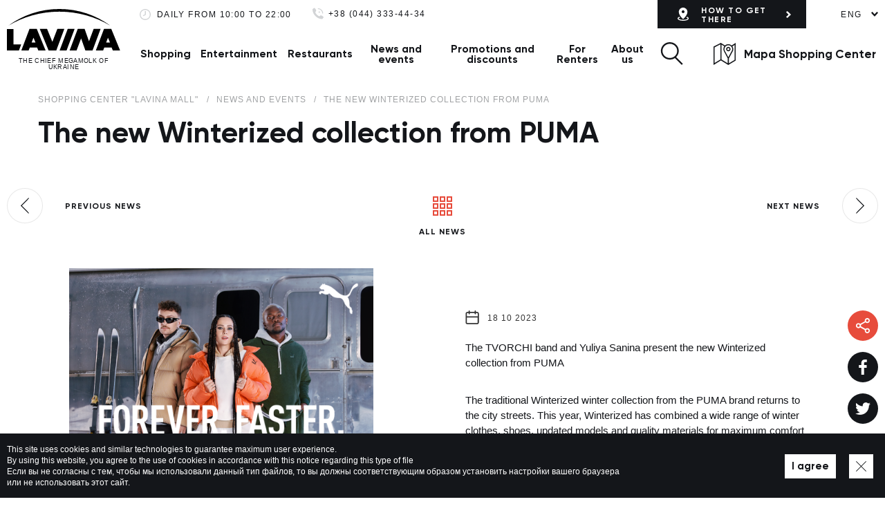

--- FILE ---
content_type: text/html; charset=UTF-8
request_url: https://lavinamall.ua/en/news/the-new-winterized-collection-from-puma
body_size: 8293
content:
<!doctype html>
<html lang="en">
<head>
    <meta charset="utf-8">
<meta http-equiv="x-ua-compatible" content="ie=edge">

<link rel="preload" href="https://lavinamall.ua/assets/fonts/Gilroy-Bold.woff2" as="font" type="font/woff2" crossorigin>
<link rel="preload" href="https://lavinamall.ua/assets/fonts/Gilroy-Light.woff2" as="font" type="font/woff2" crossorigin>
<noscript><link rel="stylesheet" href="https://lavinamall.ua/assets/fonts/fonts.css"></noscript>
<script>if(window.sessionStorage&&window.sessionStorage.fontsLoaded){document.documentElement.classList.add('fonts-loaded')}</script>

<title>The new Winterized collection from PUMA</title>
<meta name="description" content="The new Winterized collection from PUMA">
<meta name="keywords" content="">
<link rel="canonical" href="https://lavinamall.ua/en/news/the-new-winterized-collection-from-puma"/>
<meta property="og:title" content="The new Winterized collection from PUMA" />
<meta property="og:description" content="The new Winterized collection from PUMA" />
<meta property="og:url" content="https://lavinamall.ua/en/news/the-new-winterized-collection-from-puma" />
<meta property="og:type" content="website" />
<meta property="og:image" content="https://lavinamall.ua/assets/images/og/og-image.svg" />

<meta name="twitter:title" content="The new Winterized collection from PUMA" />
<meta name="twitter:description" content="The new Winterized collection from PUMA" />
<meta name="twitter:image" content="https://lavinamall.ua/assets/images/og/og-image.svg" />

<meta name="csrf-token" content="Rr3m6z0hwhxGq4mrC9OV8L8xrBZ19lefCLzx17Py">
<meta name="format-detection" content="telephone=no">
<meta name="format-detection" content="address=no">
<meta name="HandheldFriendly" content="True">
<meta name="MobileOptimized" content="320">
<meta name="apple-mobile-web-app-capable" content="yes">
<meta name="viewport" content="width=device-width, minimum-scale=1.0, maximum-scale=1.0, user-scalable=no">

<link rel="apple-touch-icon" sizes="180x180" href="https://lavinamall.ua/assets/favicons/apple-touch-icon.png">
<link rel="icon" type="image/png" sizes="32x32" href="https://lavinamall.ua/assets/favicons/favicon-32x32.png">
<link rel="icon" type="image/png" sizes="16x16" href="https://lavinamall.ua/assets/favicons/favicon-16x16.png">
<link rel="manifest" href="https://lavinamall.ua/assets/favicons/site.webmanifest">
<link rel="mask-icon" href="https://lavinamall.ua/assets/favicons/safari-pinned-tab.svg" color="#14161a">
<meta name="msapplication-config" content="https://lavinamall.ua/assets/favicons/browserconfig.xml">
<meta name="msapplication-TileColor" content="#14161a">
<meta name="theme-color" content="#14161a">
<link id="webpack-styles-before" rel="stylesheet" href="/assets/css/vendors-and-helpers.css?id=deb83c0fcaf7871ca613">
<link rel="stylesheet" href="/assets/css/editor.css?id=636fafecab8373c2e66b">
<link rel="stylesheet" href="/assets/css/style.css?id=8ceddf445dec1c3462ab">
    <!-- Google Tag Manager -->
<script>(function(w,d,s,l,i){w[l]=w[l]||[];w[l].push({'gtm.start':
new Date().getTime(),event:'gtm.js'});var f=d.getElementsByTagName(s)[0],
j=d.createElement(s),dl=l!='dataLayer'?'&l='+l:'';j.async=true;j.src=
'https://www.googletagmanager.com/gtm.js?id='+i+dl;f.parentNode.insertBefore(j,f);
})(window,document,'script','dataLayer','GTM-NLFTGGB');</script>
<!-- End Google Tag Manager -->
</head>
<body>
<!-- Google Tag Manager (noscript) -->
<noscript><iframe src="https://www.googletagmanager.com/ns.html?id=GTM-NLFTGGB"
height="0" width="0" style="display:none;visibility:hidden"></iframe></noscript>
<!-- End Google Tag Manager (noscript) -->
    <div class="page">
        <header class="header">
    <div class="container container--large">
        <div class="h-grid">
            <div class="h-cell h-cell--1">
                                    <a href="https://lavinamall.ua/en" class="h-logo">
                        <span class="h-logo__img">
                            <img src="https://lavinamall.ua/assets/images/logo/logo.svg" width="185" height="86" alt="Lavina mall">
                        </span>
                        <span class="h-logo__txt">The chief megamolk of Ukraine</span>
                    </a>
                            </div>
            <div class="h-cell h-cell--2">
                <div class="h-part h-part--1">
                    <div class="grid grid--hspace-xs _items-center _flex-nowrap">
                        <div class="gcell _flex-grow">
                            <div class="grid grid--hspace-def _items-center">
                                                                    <div class="gcell">
                                        <div class="h-schedule">
                                            <svg width="16" height="16" class="h-schedule__icon">
    <use href="https://lavinamall.ua/assets/images/sprites/icons.svg#clock"></use>
</svg>
                                            <span class="h-schedule__text">Daily
from 10:00 to 22:00</span>
                                        </div>
                                    </div>
                                                                                                    <div class="gcell">
                                        <div class="h-phones is-alone">
                                            <div class="h-phones__shown">
                                                <div class="h-phones__item">
                                                    <svg width="16" height="17" class="h-phones__icon">
    <use href="https://lavinamall.ua/assets/images/sprites/icons.svg#phone-call"></use>
</svg>
                                                    <a href="tel:+380443334434" class="h-phones__number" rel="nofollow">+38 (044) 333-44-34</a>
                                                                                                    </div>
                                            </div>
                                                                                    </div>
                                    </div>
                                                            </div>
                        </div>
                        <div class="gcell">
                            <div class="grid grid--hspace-def _items-center">
                                <div class="gcell">
                                                                            <a href="https://lavinamall.ua/en/shuttle-buses" class="htg-link htg-link--header">
                                            <svg width="16" height="19" class="htg-link__icon">
    <use href="https://lavinamall.ua/assets/images/sprites/icons.svg#location-1"></use>
</svg>
                                            <span class="htg-link__text">How to get there</span>
                                            <svg width="7" height="10" class="htg-link__arrow">
    <use href="https://lavinamall.ua/assets/images/sprites/icons.svg#curve-right-2"></use>
</svg>
                                        </a>
                                                                    </div>
                                <div class="gcell">
                                    <div class="h-lang">
    <div class="lang-dropdown ">
        <div class="lang-dropdown__current">
                            <div class="lang-dropdown__item">ENG</div>
                                        <svg width="10" height="7" class="lang-dropdown__arrow">
    <use href="https://lavinamall.ua/assets/images/sprites/icons.svg#curve-down"></use>
</svg>
                    </div>
                    <div class="lang-dropdown__hidden">
                                                        <a href="https://lavinamall.ua/news/nova-kolektsiya-winterized-vid-puma" class="lang-dropdown__item lang-dropdown__item--hidden">УКР</a>
                                                        <a href="https://lavinamall.ua/ru/news/novaya-kollektsiya-winterized-ot-puma" class="lang-dropdown__item lang-dropdown__item--hidden">РУС</a>
                                                </div>
            </div>
</div>
                                </div>
                            </div>
                        </div>
                    </div>
                </div>
                <div class="h-part h-part--2">
                    <div class="grid grid--hspace-xs _items-center _flex-nowrap">
                        <div class="gcell _flex-grow">
                            <nav class="h-menu">
    <ul class="h-menu__list">
                                    <li class="h-menu__item">
                                            <a href="https://lavinamall.ua/establishments/shopping" class="h-menu__link">Shopping</a>
                                    </li>
                            <li class="h-menu__item">
                                            <a href="https://lavinamall.ua/establishments/entertainments" class="h-menu__link">Entertainment</a>
                                    </li>
                            <li class="h-menu__item">
                                            <a href="https://lavinamall.ua/establishments/restaurants" class="h-menu__link">Restaurants</a>
                                    </li>
                            <li class="h-menu__item">
                                            <a href="https://lavinamall.ua/news" class="h-menu__link">News and events</a>
                                    </li>
                            <li class="h-menu__item">
                                            <a href="https://lavinamall.ua/sales" class="h-menu__link">Promotions and discounts</a>
                                    </li>
                            <li class="h-menu__item">
                                            <a href="https://lavinamall.ua/page/orendaryam" class="h-menu__link">For Renters</a>
                                    </li>
                            <li class="h-menu__item">
                                            <a href="https://lavinamall.ua/about" class="h-menu__link">About us</a>
                                    </li>
                        </ul>
</nav>
                        </div>
                        <div class="gcell _flex-noshrink">
                            <div class="h-search-btn" data-search-button="desktop" role="button"
                                 title="Відкрити пошук" data-title="Close search">
                                <span class="h-search-btn__icon">
                                    <svg width="33" height="33" class="h-search-btn__svg-open">
    <use href="https://lavinamall.ua/assets/images/sprites/icons.svg#search"></use>
</svg>
                                    <svg width="28" height="28" class="h-search-btn__svg-close">
    <use href="https://lavinamall.ua/assets/images/sprites/icons.svg#close"></use>
</svg>
                                </span>
                            </div>
                                                            <a href="https://lavinamall.ua/en/map" class="map-link map-link--header">
                                    <svg width="32" height="32" class="map-link__icon">
    <use href="https://lavinamall.ua/assets/images/sprites/icons.svg#map"></use>
</svg>
                                    <span class="map-link__text">Mapa Shopping Center</span>
                                </a>
                                                    </div>
                    </div>
                </div>
            </div>
        </div>
    </div>
</header>

<header class="m-header mm-fixed" data-mheader>
    <div class="container">
        <div class="grid _items-center">
            <div class="gcell _flex-grow">
                                    <a href="https://lavinamall.ua/en" class="m-header__logo">
                        <img src="https://lavinamall.ua/assets/images/logo/logo.svg" width="98" height="35" alt="Lavina mall">
                    </a>
                            </div>
            <div class="gcell _xs-ml-xs _sm-ml-ms">
                <div class="m-header__button" title="Contact Information">
                    <svg width="26" height="26" >
    <use href="https://lavinamall.ua/assets/images/sprites/icons.svg#m-phone-call"></use>
</svg>
                    <div class="m-header__info">
                        <div class="m-header__info-wrap">
                                                            <div>Daily
from 10:00 to 22:00</div>
                                                                                        <ul>
                                                                            <li><a href="tel:+380443334434">+38 (044) 333-44-34</a></li>
                                                                    </ul>
                                                    </div>
                    </div>
                </div>
            </div>
            <div class="gcell _xs-ml-xs _sm-ml-ms">
                <a href="https://lavinamall.ua/en/shuttle-buses" class="m-header__button" title="How to get there">
                    <svg width="30" height="30" >
    <use href="https://lavinamall.ua/assets/images/sprites/icons.svg#m-location-1"></use>
</svg>
                </a>
            </div>
            <div class="gcell _xs-ml-xs _sm-ml-ms">
                <a href="https://lavinamall.ua/en/map" class="m-header__button" title="Mapa Shopping Center">
                    <svg width="28" height="28" >
    <use href="https://lavinamall.ua/assets/images/sprites/icons.svg#m-map"></use>
</svg>
                </a>
            </div>
            <div class="gcell _xs-ml-xs _sm-ml-ms">
                <button type="button" class="m-header__button" data-search-button="mobile" title="Search">
                    <span class="m-header__button--search-icon">
                        <span class="m-header__button--search-icon-inner"></span>
                    </span>
                </button>
            </div>
            <div class="gcell _xs-ml-xs _sm-ml-ms">
                <button class="hamburger hamburger--spin" type="button" data-m-menu-event="main" title="Menu">
                    <span class="hamburger-box">
                        <span class="hamburger-inner"></span>
                    </span>
                </button>
            </div>
        </div>
    </div>
</header>

<div class="search">
    <div class="search-in">
        <div class="container container--small">
            <div class="search__wrap">
                                    <div class="search__caption">Hi, what are you looking for?</div>
                                <form class="f-search js-import" method="get" action="https://lavinamall.ua/en/search" data-noxhr="true">
                    <div class="f-search__control">
                        <input class="f-search__input"
                               type="search"
                               name="search"
                               placeholder="News, promotions, shops..."
                               value=""
                               autocomplete="off"
                               data-rule-minlength="2"
                               required="required"/>
                                                <button type="submit" class="f-search__button">
                            <span class="f-search__button-icon"><svg width="33" height="33" >
    <use href="https://lavinamall.ua/assets/images/sprites/icons.svg#search"></use>
</svg>
</span>
                            <span class="_ms-show">Find</span>
                        </button>
                    </div>
                </form>
            </div>
        </div>
    </div>
</div>
        <div class="main" role="main">
            <div class="content">
                    <div class="content-head content-head--white">
        <div class="container container--small">
            <div class="breadcrumbs " itemscope itemtype="http://schema.org/BreadcrumbList">
                        <span itemprop="itemListElement" itemscope itemtype="http://schema.org/ListItem">
                <a href="https://lavinamall.ua/en" itemtype="http://schema.org/Thing" itemprop="item">
                    <span itemprop="name">Shopping center &quot;Lavina Mall&quot;</span>
                </a>
                <meta itemprop="position" content="1"/>
            </span>
                                <span itemprop="itemListElement" itemscope itemtype="http://schema.org/ListItem">
                <a href="https://lavinamall.ua/en/news" itemtype="http://schema.org/Thing" itemprop="item">
                    <span itemprop="name">News and events</span>
                </a>
                <meta itemprop="position" content="2"/>
            </span>
                                <span><a>The new Winterized collection from PUMA</a></span>
            </div>
            <h1 class="page-title">The new Winterized collection from PUMA</h1>
        </div>
    </div>
    <div class="content-body">
        <div class="event-main">
            <div class="container">
                <div class="page-nav">
    <div class="grid grid--space-xs _justify-between _flex-nowrap">
        <div class="gcell gcell--4 gcell--ms-5">
                            <a href="https://lavinamall.ua/en/news/festival-of-board-games" class="page-nav-link">
                    <span class="page-nav-icon page-nav-icon--prev">
                        <svg width="12" height="25" >
    <use href="https://lavinamall.ua/assets/images/sprites/icons.svg#curve-left"></use>
</svg>
                    </span>
                    <span class="page-nav-text">Previous news</span>
                </a>
                    </div>
        <div class="gcell gcell--4 gcell--ms-2 _text-center">
            <a href="https://lavinamall.ua/en/news" class="page-nav-link page-nav-link--back">
                <span class="page-nav-icon page-nav-icon--back">
                    <svg width="28" height="28" >
    <use href="https://lavinamall.ua/assets/images/sprites/icons.svg#grid"></use>
</svg>
                </span>
                <span class="page-nav-text">All news</span>
            </a>
        </div>
        <div class="gcell gcell--4 gcell--ms-5 _text-right">
                            <a href="https://lavinamall.ua/en/news/a-romantic-date-with-the-band-latexfauna" class="page-nav-link">
                    <span class="page-nav-text">Next news</span>
                    <span class="page-nav-icon page-nav-icon--next">
                        <svg width="12" height="25" >
    <use href="https://lavinamall.ua/assets/images/sprites/icons.svg#curve-right"></use>
</svg>
                    </span>
                </a>
                    </div>
    </div>
</div>

                <div class="event-row">
                    <div class="grid grid--space-ms">
                        <div class="gcell gcell--12 gcell--md-5 gcell--def-6">
                            <div class="event-img">
                                <div class="event-img__ratio">
                                    <img src="https://lavinamall.ua/storage/news/large/lg5WVIS29B8YpMMoZa5MRIACFcyoerYIH5Hivc0B.png" alt="The new Winterized collection from PUMA">
                                </div>
                            </div>
                        </div>
                        <div class="gcell gcell--12 gcell--md-7 gcell--def-6">
                            <div class="event-content event-content--news">
                                <div class="grid grid--space-xs">
                                    <div class="gcell gcell--12 gcell--sm-10">
                                        <div class="event-detail">
                                            <div class="event-detail__top">
                                                <div class="event-date">
                                                    <span class="event-date__icon">
                                                        <svg width="20" height="20" >
    <use href="https://lavinamall.ua/assets/images/sprites/icons.svg#date"></use>
</svg>
                                                    </span>
                                                    <span class="event-date__view">18 10 2023</span>
                                                </div>
                                            </div>
                                            <div class="wysiwyg js-import" data-wrap-media data-draggable-table><p>The TVORCHI band and Yuliya Sanina present the new Winterized collection from PUMA</p>
<p>&nbsp;</p>
<p>The traditional Winterized winter collection from the PUMA brand returns to the city streets. This year, Winterized has combined a wide range of winter clothes, shoes, updated models and quality materials for maximum comfort in any temperature. And for comfortable shopping, the collection is divided into prime and core. Both of them focus on versatile models of hoodies, sweatpants and down jackets in bright shades.</p>
<p>&nbsp;</p>
<p>The ambassadors of the Winterized collection were the Ukrainian band TVORCHI and the frontwoman of The Hardkiss band Yuliya Sanina, who this year represented Ukraine at the Eurovision Song Contest in different roles, but at the same high level. Every artist knows firsthand the importance of combining stylish design and comfort in the fast pace between moves, rehearsals and concerts. This combination and feeling of comfort in the coldest winter days became the basis of Winterized.</p>
<p>&nbsp;</p>
<p>In the new Winterized video campaign, the ambassadors become a tandem that broadcasts a story about sincere emotions from simple and familiar entertainments that bring joy, even in the coldest temperatures. And at the same time, it proves that winter clothes can easily balance between quality, comfort and bright shades.</p>
<div id="gtx-trans" style="position: absolute; left: -10px; top: -19.0938px;">
<div class="gtx-trans-icon">&nbsp;</div>
</div></div>
                                        </div>
                                    </div>
                                    <div class="gcell gcell--12 gcell--sm-2">
                                        <!--noindex-->
<ul class="social-n social-n--circle social-n--event js-import" data-share>
    <li class="social-n-item">
        <span class="social-n-link social-n-link--icon-share">
            <svg width="22" height="22" >
    <use href="https://lavinamall.ua/assets/images/sprites/icons.svg#share"></use>
</svg>
        </span>
    </li>
    <li class="social-n-item">
        <a href="http://www.facebook.com/sharer.php?u=https://lavinamall.ua/en/news/the-new-winterized-collection-from-puma&quote=The new Winterized collection from PUMA"
           class="social-n-link" onclick="return false;"
           title="Share this page" target="_blank" rel="nofollow">
            <svg width="22" height="22" >
    <use href="https://lavinamall.ua/assets/images/sprites/icons.svg#social-facebook"></use>
</svg>
        </a>
    </li>
    <li class="social-n-item">
        <a href="https://twitter.com/share?url=https://lavinamall.ua/en/news/the-new-winterized-collection-from-puma&text=The new Winterized collection from PUMA&hashtags="
           class="social-n-link" onclick="return false;"
           title="Share this page" target="_blank" rel="nofollow">
            <svg width="22" height="22" >
    <use href="https://lavinamall.ua/assets/images/sprites/icons.svg#social-twitter"></use>
</svg>
        </a>
    </li>
    <li class="social-n-item">
        <a href="https://t.me/share/url?url=https://lavinamall.ua/en/news/the-new-winterized-collection-from-puma&text=The new Winterized collection from PUMA&to="
           class="social-n-link" onclick="return false;"
           title="Share this page" target="_blank" rel="nofollow">
            <svg width="22" height="22" >
    <use href="https://lavinamall.ua/assets/images/sprites/icons.svg#social-telegram"></use>
</svg>
        </a>
    </li>
</ul>
<!--/noindex-->
                                    </div>
                                </div>
                            </div>
                        </div>
                    </div>
                </div>

                <div class="page-nav">
    <div class="grid grid--space-xs _justify-between _flex-nowrap">
        <div class="gcell gcell--4 gcell--ms-5">
                            <a href="https://lavinamall.ua/en/news/festival-of-board-games" class="page-nav-link">
                    <span class="page-nav-icon page-nav-icon--prev">
                        <svg width="12" height="25" >
    <use href="https://lavinamall.ua/assets/images/sprites/icons.svg#curve-left"></use>
</svg>
                    </span>
                    <span class="page-nav-text">Previous news</span>
                </a>
                    </div>
        <div class="gcell gcell--4 gcell--ms-2 _text-center">
            <a href="https://lavinamall.ua/en/news" class="page-nav-link page-nav-link--back">
                <span class="page-nav-icon page-nav-icon--back">
                    <svg width="28" height="28" >
    <use href="https://lavinamall.ua/assets/images/sprites/icons.svg#grid"></use>
</svg>
                </span>
                <span class="page-nav-text">All news</span>
            </a>
        </div>
        <div class="gcell gcell--4 gcell--ms-5 _text-right">
                            <a href="https://lavinamall.ua/en/news/a-romantic-date-with-the-band-latexfauna" class="page-nav-link">
                    <span class="page-nav-text">Next news</span>
                    <span class="page-nav-icon page-nav-icon--next">
                        <svg width="12" height="25" >
    <use href="https://lavinamall.ua/assets/images/sprites/icons.svg#curve-right"></use>
</svg>
                    </span>
                </a>
                    </div>
    </div>
</div>
            </div>
        </div>
    </div>

    <div class="places-list-row">
    <div class="container container--small">
        <div class="title-row">You may also be interested in</div>
        <div class="title-design">Actually</div>
        <div class="grid grid--space-def _justify-center">
                            <div class="gcell gcell--12 gcell--sm-6 gcell--md-4">
                    <div class="news-i">
                        <div class="news-i__head">
                            <a href="https://lavinamall.ua/en/news/pandoras-sparkling-new-products-inspired-by-love" class="news-i__img" title="Pandora&#039;s sparkling new products inspired by love">
                                <span class="news-i__img-ratio">
                                    <img class="lozad js-import" src="https://lavinamall.ua/assets/images/loader.gif"
                                         data-lozad="https://lavinamall.ua/storage/news/medium/blk5enyBYbUFK1Zd9U4ooyhxf5wbvC105GzkmXIV.png" alt="Pandora&#039;s sparkling new products inspired by love">
                                </span>
                            </a>
                        </div>
                        <div class="news-i__body">
                            <div class="news-i__date">08.01.2026</div>
                            <a href="https://lavinamall.ua/en/news/pandoras-sparkling-new-products-inspired-by-love" class="news-i__name">Pandora&#039;s sparkling new products inspired by love</a>
                        </div>
                    </div>
                </div>
                            <div class="gcell gcell--12 gcell--sm-6 gcell--md-4">
                    <div class="news-i">
                        <div class="news-i__head">
                            <a href="https://lavinamall.ua/en/news/be-the-first-to-try-nacific-facial-products" class="news-i__img" title="Be the first to try NACIFIC facial products!">
                                <span class="news-i__img-ratio">
                                    <img class="lozad js-import" src="https://lavinamall.ua/assets/images/loader.gif"
                                         data-lozad="https://lavinamall.ua/storage/news/medium/6GzKL1KNMNVsYIEfNXhL6WSd10duO1i2FHJZuplX.jpg" alt="Be the first to try NACIFIC facial products!">
                                </span>
                            </a>
                        </div>
                        <div class="news-i__body">
                            <div class="news-i__date">08.01.2026</div>
                            <a href="https://lavinamall.ua/en/news/be-the-first-to-try-nacific-facial-products" class="news-i__name">Be the first to try NACIFIC facial products!</a>
                        </div>
                    </div>
                </div>
                            <div class="gcell gcell--12 gcell--sm-6 gcell--md-4">
                    <div class="news-i">
                        <div class="news-i__head">
                            <a href="https://lavinamall.ua/en/news/frank-walder-wishes-you-bold-decisions" class="news-i__img" title="Frank Walder wishes you bold decisions">
                                <span class="news-i__img-ratio">
                                    <img class="lozad js-import" src="https://lavinamall.ua/assets/images/loader.gif"
                                         data-lozad="https://lavinamall.ua/storage/news/medium/dwn9x6mINmnNKDCPcfug1bNeTTkcjOWG0E58li8u.jpg" alt="Frank Walder wishes you bold decisions">
                                </span>
                            </a>
                        </div>
                        <div class="news-i__body">
                            <div class="news-i__date">29.12.2025</div>
                            <a href="https://lavinamall.ua/en/news/frank-walder-wishes-you-bold-decisions" class="news-i__name">Frank Walder wishes you bold decisions</a>
                        </div>
                    </div>
                </div>
                    </div>
    </div>
</div>
            </div>
                    </div>
        <footer class="footer">
    <div class="container container--large">
        <div class="f-grid">
            <div class="f-cell f-cell--1">
                                    <a href="https://lavinamall.ua/en" class="f-logo">
                        <img src="https://lavinamall.ua/assets/images/logo/logo.svg" width="108" height="40" alt="Lavina mall">
                    </a>
                            </div>
            <div class="f-cell f-cell--2">
                <div class="f-part f-part--1">
                    <div class="grid grid--space-xs grid--xl-space-def">
                        <div class="gcell gcell--12 gcell--sm-6 gcell--md-4 gcell--def-3">
                            <div class="f-contact">
                                                                    <div class="f-contact__row">
                                        <div class="f-contact__cell f-contact__cell--1">
                                            <svg width="19" height="19" class="f-contact__icon">
    <use href="https://lavinamall.ua/assets/images/sprites/icons.svg#location-1"></use>
</svg>
                                        </div>
                                        <div class="f-contact__cell">
                                            <div class="f-contact__info">street Berkovetska<br />
(Novobilychy), 6D, Kiev</div>
                                        </div>
                                    </div>
                                                                                                    <div class="f-contact__row">
                                        <div class="f-contact__cell f-contact__cell--1">
                                            <svg width="19" height="19" class="f-contact__icon">
    <use href="https://lavinamall.ua/assets/images/sprites/icons.svg#clock"></use>
</svg>
                                        </div>
                                        <div class="f-contact__cell">
                                            <div class="f-contact__info">Daily<br />
from 10:00 to 22:00</div>
                                        </div>
                                    </div>
                                                                <div class="f-contact__row">
                                    <div class="f-contact__cell f-contact__cell--1">
                                        <svg width="19" height="19" class="f-contact__icon">
    <use href="https://lavinamall.ua/assets/images/sprites/icons.svg#phone-call"></use>
</svg>
                                    </div>
                                    <div class="f-contact__cell">
                                        <div class="f-contact__info">
                                            <ul class="f-contact__ul">
                                                                                                                                                            <li class="f-contact__li">
                                                            <a href="tel:+380443334434" class="f-contact__link">+38 (044) 333-44-34</a>
                                                        </li>
                                                                                                                                                                                                        <li class="f-contact__li">
                                                        <a href="mailto:lavina@lavinamall.ua" class="f-contact__link">lavina@lavinamall.ua</a>
                                                    </li>
                                                                                            </ul>
                                        </div>
                                    </div>
                                </div>
                            </div>
                        </div>
                        <div class="gcell gcell--4 gcell--def-5 _md-show">
                            <nav class="f-menu">
    <ul class="f-menu__list">
                                        <li class="f-menu__it">
                                            <a href="https://lavinamall.ua/establishments/shopping" class="f-menu__link">Shopping</a>
                                    </li>
                            <li class="f-menu__it">
                                            <a href="https://lavinamall.ua/establishments/entertainments" class="f-menu__link">Entertainment</a>
                                    </li>
                            <li class="f-menu__it">
                                            <a href="https://lavinamall.ua/establishments/restaurants" class="f-menu__link">Restaurants</a>
                                    </li>
                            <li class="f-menu__it">
                                            <a href="https://lavinamall.ua/news" class="f-menu__link">News and events</a>
                                    </li>
                            <li class="f-menu__it">
                                            <a href="https://lavinamall.ua/sales" class="f-menu__link">Promotions and discounts</a>
                                    </li>
                            <li class="f-menu__it">
                                            <a href="https://lavinamall.ua/about" class="f-menu__link">About us</a>
                                    </li>
                            <li class="f-menu__it">
                                            <a href="https://lavinamall.ua/page/orendaryam" class="f-menu__link">For Rents</a>
                                    </li>
                            <li class="f-menu__it">
                                            <a href="https://lavinamall.ua/page/vacancies" class="f-menu__link">Vacancies</a>
                                    </li>
                            <li class="f-menu__it">
                                            <a href="https://lavinamall.ua/contacts" class="f-menu__link">Сontacts</a>
                                    </li>
                        </ul>
</nav>
                        </div>
                        <div class="gcell gcell--12 gcell--sm-6 gcell--md-4">
                            <div class="f-link-unit">
                                <div>
                                                                            <a href="https://lavinamall.ua/en/shuttle-buses" class="htg-link htg-link--footer">
                                            <svg width="16" height="19" class="htg-link__icon">
    <use href="https://lavinamall.ua/assets/images/sprites/icons.svg#location-1"></use>
</svg>
                                            <span class="htg-link__text">How to get there</span>
                                            <svg width="7" height="10" class="htg-link__arrow">
    <use href="https://lavinamall.ua/assets/images/sprites/icons.svg#curve-right-2"></use>
</svg>
                                        </a>
                                                                    </div>
                                <div>
                                                                            <a href="https://lavinamall.ua/en/map" class="map-link map-link--footer">
                                            <svg width="32" height="32" class="map-link__icon">
    <use href="https://lavinamall.ua/assets/images/sprites/icons.svg#map"></use>
</svg>
                                            <span class="map-link__text">Mapa Shopping Center</span>
                                        </a>
                                                                    </div>
                                <div>
                                    <ul class="social-n social-n--footer ">
            <li class="social-n-item">
            <a href="https://www.facebook.com/lavinamall.ua" class="social-n-link social-n-link--facebook" target="_blank" rel="nofollow" title="Go to page Facebook">
                <svg width="25" height="25" >
    <use href="https://lavinamall.ua/assets/images/sprites/icons.svg#social-facebook"></use>
</svg>
            </a>
        </li>
            <li class="social-n-item">
            <a href="https://www.instagram.com/lavinamall.ua/?hl=uk" class="social-n-link social-n-link--instagram" target="_blank" rel="nofollow" title="Go to page Instagram">
                <svg width="25" height="25" >
    <use href="https://lavinamall.ua/assets/images/sprites/icons.svg#social-instagram"></use>
</svg>
            </a>
        </li>
    </ul>
                                </div>
                            </div>
                        </div>
                    </div>
                </div>
                <div class="f-part f-part--2">
                    <div class="grid grid--md-space-xs _items-center _justify-center">
                        <div class="gcell gcell--12 gcell--md-auto _flex-grow">
                            <div class="grid _justify-center _md-justify-start">
                                <div class="gcell">
                                    <div class="f-copyright">Lavina Mall © 2026 All rights reserved</div>
                                </div>
                                <div class="gcell">
                                    <ul class="f-menu-extra">
                                                                                    <li class="f-menu-extra__it">
                                                <a href="https://lavinamall.ua/en/privacy-policy" class="f-menu-extra__link">Privacy policy</a>
                                            </li>
                                                                                <li class="f-menu-extra__it">
                                            <a href="https://lavinamall.ua/en/sitemap" class="f-menu-extra__link">Map of site</a>
                                        </li>
                                    </ul>
                                </div>
                            </div>
                        </div>
                        <div class="gcell gcell--12 gcell--md-auto">
                            <div class="f-developer">
                                <a href="https://wezom.com.ua/" class="f-developer__link" target="_blank">
                                    <span class="f-developer__text">Developed by WEZOM</span>
                                    <span class="f-developer__icon"><svg width="40" height="14" >
    <use href="https://lavinamall.ua/assets/images/sprites/icons.svg#wezom"></use>
</svg>
</span>
                                </a>
                            </div>
                        </div>
                    </div>
                </div>
            </div>
        </div>
    </div>
</footer>
    </div>
    <div class="scroll-up-btn" data-scroll-window="up">
    <svg width="10" height="23" >
    <use href="https://lavinamall.ua/assets/images/sprites/icons.svg#arrow-up"></use>
</svg>
</div>

<div hidden>
    <nav data-m-menu="{&quot;type&quot;:&quot;main&quot;,&quot;settings&quot;:{&quot;options&quot;:{&quot;iconbar&quot;:{&quot;add&quot;:true,&quot;top&quot;:[&quot;&lt;a href=\&quot;https:\/\/lavinamall.ua\/en\&quot; class=\&quot;mm-icon-link\&quot;&gt;&lt;svg   &gt;\n    &lt;use href=\&quot;https:\/\/lavinamall.ua\/assets\/images\/sprites\/icons.svg#home\&quot;&gt;&lt;\/use&gt;\n&lt;\/svg&gt;\n&lt;\/a&gt;&quot;,[&quot;&lt;a target=\&quot;_blank\&quot; rel=\&quot;nofollow\&quot; class=\&quot;mm-icon-link\&quot; href=\&quot;https:\/\/www.facebook.com\/lavinamall.ua\&quot;&gt;&lt;svg   &gt;\n    &lt;use href=\&quot;https:\/\/lavinamall.ua\/assets\/images\/sprites\/icons.svg#social-facebook\&quot;&gt;&lt;\/use&gt;\n&lt;\/svg&gt;\n&lt;\/a&gt;&quot;,&quot;&lt;a target=\&quot;_blank\&quot; rel=\&quot;nofollow\&quot; class=\&quot;mm-icon-link\&quot; href=\&quot;https:\/\/www.instagram.com\/lavinamall.ua\/?hl=uk\&quot;&gt;&lt;svg   &gt;\n    &lt;use href=\&quot;https:\/\/lavinamall.ua\/assets\/images\/sprites\/icons.svg#social-instagram\&quot;&gt;&lt;\/use&gt;\n&lt;\/svg&gt;\n&lt;\/a&gt;&quot;]],&quot;bottom&quot;:&quot;&quot;}}}}">
        <ul id="panel-menu">
                                                <li>
            <a href="https://lavinamall.ua/page/orendaryam">For Rents</a>
        </li>
                                    <li>
            <a href="https://lavinamall.ua/about">About us</a>
        </li>
                                    <li>
            <a href="https://lavinamall.ua/sales">Promotions and discounts</a>
        </li>
                                    <li>
            <a href="https://lavinamall.ua/news">News and events</a>
        </li>
                                    <li>
            <a href="https://lavinamall.ua/establishments/restaurants">Restaurants</a>
        </li>
                                    <li>
            <a href="https://lavinamall.ua/establishments/entertainments">Entertainment</a>
        </li>
                                    <li>
            <a href="https://lavinamall.ua/establishments/shoping">Shopping</a>
        </li>
                                    </ul>
        <ul id="panel-language">
            <li>
                            <a href="https://lavinamall.ua/news/nova-kolektsiya-winterized-vid-puma">УКР</a>
                    </li>
            <li>
                            <a href="https://lavinamall.ua/ru/news/novaya-kollektsiya-winterized-ot-puma">РУС</a>
                    </li>
            <li>
                            <span>ENG</span>
                    </li>
    </ul>
    </nav>
</div>

    
    
<script src="/js/js-translations/en.js?id=0895555284645dd2a603"></script>
<script>
    (function (w) {
        w.gData = {
            maps: {
                source: 'https://maps.googleapis.com/maps/api/js',
                query: {
                    key: '',
                    language: 'en'
                }
            },
            mfpAdjust: {
                closeButton: '<button title="%title%" type="button" class="mfp-close">' +
                    '<svg width="15" height="15"><use xlink:href="https://lavinamall.ua/assets/images/sprites/icons.svg#close" /></svg>' +
                    '</button>',
            },
            routes: {},
            messages: {
                'The given data was invalid.': 'The specified data is incorrect',
                'Method Not Allowed': 'Метод не разрешен',
                'Server Error': 'Server error',
                'Too Many Attempts.': 'Too many attempts'
            },
            i18n: {
                mmenu: {
                    menu: 'Menu',
                    language: 'Language'
                },
                confirm: {
                    yes: 'Yes',
                    no: 'No'
                }
            }
        };
    })(window);
</script>
<script src="/assets/js/modernizr.js?id=ec02f1e8d2be08de12be"></script>
<script src="/assets/js/main.js?id=32be4c293fdcea8efd67"></script>
<script>
    (function (w) {
        if (w.document.documentElement.className.indexOf('fonts-loaded') > -1) return;
        var f1 = new w.FontFaceObserver('Gilroy', {weight: 'bold'});
        var f2 = new w.FontFaceObserver('Gilroy', {weight: '300'});
        w.Promise.all([f1.load(), f2.load()]).then(function () {
            w.document.documentElement.className += ' fonts-loaded';
            w.sessionStorage ? w.sessionStorage.fontsLoaded = true : null
        }).catch(function () {
            console.warn('Fonts failed load');
        });
    }(window));
</script>
<script>window.$wzmOld_URL_IMG = 'https://lavinamall.ua/assets/css/static/pic/wezom-info-red.gif';</script>
<script async defer src="/assets/js/static/wezom-old.min.js?id=8b2518d647e73d61ac65"></script>




<div class="cookie is-hidden" data-cookie-info>
    <div class="container">
        <div class="grid grid--space-sm _justify-end _pt-sm _items-center">
            <div class="gcell _flex-grow">
                <p class="cookie__content">
                    This site uses cookies and similar technologies to guarantee maximum user experience.                    <br>
                    By using this website, you agree to the use of cookies in accordance with this notice regarding this type of file                    <br>
                    Если вы не согласны с тем, чтобы мы использовали данный тип файлов, то вы должны соответствующим образом установить настройки вашего браузера или не использовать этот сайт.                </p>
            </div>
            <div class="gcell _flex-noshrink">
                <button class="cookie__button" data-cookie-submit>I agree</button>
                <button class="cookie__button cookie__button--icon" data-cookie-close title="Close">
                    <svg width="15" height="15" >
    <use href="https://lavinamall.ua/assets/images/sprites/icons.svg#close"></use>
</svg>
                </button>
            </div>
        </div>
    </div>
</div>
<noscript>
    <link rel="stylesheet" href="/assets/css/noscript.css?id=b0437b9d435d43d61ae1">
    <div class="noscript-msg">
        <input id="noscript-msg__input" class="noscript-msg__input" type="checkbox" title="Close">
        <div class="noscript-msg__container">
            <label class="noscript-msg__close" for="noscript-msg__input">&times;</label>
            <a class="noscript-msg__wezom-link" href="https://wezom.com.ua/" target="_blank"
               title="Агентство системных интернет-решений Wezom">&nbsp;</a>
            <div class="noscript-msg__content">
                <p>In your browser                    <b>disconnected JavaScript!</b> Для корректной работы с сайтом необходима поддержка Javascript.                </p>
                <p>Мы рекомендуем Вам включить использование JavaScript в настройках вашего браузера.</p>
            </div>
        </div>
    </div>
</noscript>
</body>
</html>


--- FILE ---
content_type: text/css
request_url: https://lavinamall.ua/assets/css/editor.css?id=636fafecab8373c2e66b
body_size: 1110
content:
.wysiwyg h1,.wysiwyg h2,.wysiwyg h3,.wysiwyg h4,.wysiwyg h5,.wysiwyg h6{margin:1.5625rem 0;line-height:1.2;font-weight:600}.wysiwyg h1{font-size:1.875rem}.wysiwyg h2{font-size:1.25rem}.wysiwyg h3{font-size:1.125rem}.wysiwyg h4{font-size:1rem}.wysiwyg h5,.wysiwyg h6{font-size:14px}.wysiwyg .draggable-table,.wysiwyg .ratio-wrapper,.wysiwyg address,.wysiwyg blockquote,.wysiwyg dl,.wysiwyg ol,.wysiwyg p,.wysiwyg pre,.wysiwyg table:not(.draggable-table__table),.wysiwyg ul{margin:.3125rem 0}.wysiwyg table{border:1px solid;border-collapse:collapse;width:100%;vertical-align:top}.wysiwyg table address,.wysiwyg table blockquote,.wysiwyg table dl,.wysiwyg table ol,.wysiwyg table p,.wysiwyg table pre,.wysiwyg table table,.wysiwyg table ul{margin:0}.wysiwyg tbody,.wysiwyg td,.wysiwyg tfoot,.wysiwyg th,.wysiwyg thead,.wysiwyg tr{border:inherit;vertical-align:inherit}.wysiwyg td,.wysiwyg th{padding:.5rem}.wysiwyg hr{margin:.625rem 0}.wysiwyg figure{margin-left:0;margin-right:0;padding:1rem;text-align:center;border:1px solid;-webkit-box-sizing:border-box;box-sizing:border-box}.wysiwyg figure p{margin:0}.wysiwyg figcaption{padding-top:.5rem;font-style:italic}.wysiwyg blockquote{padding:0 .3125rem;border:1px solid transparent;border-radius:4px;background-color:#e9e9e9}.wysiwyg pre{background-color:#fdf6e3}.wysiwyg :not(pre)>code,.wysiwyg kbd,.wysiwyg pre,.wysiwyg samp{border-radius:.3em;text-shadow:0 1px #fff;font-family:Consolas,Liberation Mono,Menlo,Courier,monospace;-moz-tab-size:4;-o-tab-size:4;tab-size:4}.wysiwyg :not(pre)>code,.wysiwyg kbd,.wysiwyg samp{padding:.1em 6px;white-space:normal;-webkit-hyphens:none;-ms-hyphens:none;hyphens:none;word-spacing:normal;word-break:normal;word-wrap:normal;text-align:left}.wysiwyg :not(pre)>code{background-color:#fdf6e3}.wysiwyg kbd{background-color:#e5e5fb}.wysiwyg samp{background-color:#fde6e3}.wysiwyg dt{font-weight:700}.wysiwyg dd+dt{margin-top:.15625rem}.wysiwyg a{color:#14161a;text-decoration:none}.wysiwyg a:hover{text-decoration:underline;color:#000}.wysiwyg a:active{color:#d2d4d6}.wysiwyg a[href^="//"][target=_blank]:after,.wysiwyg a[href^="http://"][target=_blank]:after,.wysiwyg a[href^="https://"][target=_blank]:after{content:"";width:1em;height:1em;margin-left:1px;display:inline-block;vertical-align:middle;background:url(static/pic/external-link.svg) no-repeat;background-size:contain}.wysiwyg a[href^="//"][target=_blank]:hover:after,.wysiwyg a[href^="http://"][target=_blank]:hover:after,.wysiwyg a[href^="https://"][target=_blank]:hover:after{background-image:url(static/pic/external-link-hover.svg)}.wysiwyg a[href^="//"][target=_blank]:active:after,.wysiwyg a[href^="http://"][target=_blank]:active:after,.wysiwyg a[href^="https://"][target=_blank]:active:after{background-image:url(static/pic/external-link-active.svg)}.wysiwyg a[href^="mailto:"]:before{content:"\2709\00a0"}.wysiwyg a[href^="tel:"]:before{content:"\2706\00a0"}.wysiwyg>:first-child{margin-top:0}.wysiwyg>:last-child{margin-bottom:0}.wysiwyg--list-buss ol,.wysiwyg--list-buss ul{list-style:none;padding:0}.wysiwyg--list-buss ol li,.wysiwyg--list-buss ul li{margin-bottom:1rem}.wysiwyg--list-buss ol li:before,.wysiwyg--list-buss ul li:before{content:"";width:1.375rem;height:1.375rem;display:inline-block;vertical-align:middle;background:url(static/pic/icon-buss.svg) no-repeat;background-size:contain;margin-right:.8125rem}@media only screen and (min-width:769px){.wysiwyg h5{font-size:1rem}.wysiwyg h6{font-size:.9rem}}@media only screen and (min-width:1025px){.wysiwyg h1{font-size:2.25rem}.wysiwyg h2{font-size:1.5rem}.wysiwyg h3{font-size:1.25rem}.wysiwyg h4{font-size:1.125rem}}

--- FILE ---
content_type: application/javascript
request_url: https://lavinamall.ua/assets/js/static/wezom-old.min.js?id=8b2518d647e73d61ac65
body_size: 3983
content:
var lng,navi=window.navigator,$wOld={version:1,brws:{},params:{a:5,i:12,e:15,f:55,o:50,s:10,ios:10,c:60,w:7,session:!1}};function extend(e,o){for(var t in o)o.hasOwnProperty(t)&&(e[t]=o[t]);return e}function newElement(e,o,t){var n=document.createElement(e);return t&&(n.id=t),o&&(n.className=o),n}function getEnd(e){var o;switch(e){case"inform":o=1;break;case"unknown":o=3;break;default:o=2}return o}$wOld.txt={ru:{title:"Агентство системных интернет-решений Wezom",close:"Закрыть",small:" или младше","end-1":"<br>Сайт может работать неправильно. Мы рекомендуем использовать <b>%b</b>.</p>","end-2":"<br>Сайт может работать неправильно. Мы рекомендуем использовать <b>%b</b>.</p>","end-3":"<br>Сайт может работать неправильно.</p>",inform:"<p>Вы используете старый браузер - <b>%w</b>!",device:"<p>Вы используете - <b>%w</b>!","old-os":"<p>Вы используете устаревшую операционную систему - <b>%w</b>!","use-edge":'<p>Сайт может работать неправильно. Мы рекомендуем использовать <a href="https://www.microsoft.com/ru-ru/windows/microsoft-edge" title="Microsoft Edge" rel="noopener" target="_blank">Microsoft EdgeHTML '+$wOld.params.e+"</a></p>","ffx-esr":'<p>Вы используете <b> <a href="https://www.mozilla.org/en-US/firefox/organizations/" title="Firefox - ESR" rel="noopener" target="_blank">Firefox - ESR</a></b>!',unknown:"<p>Вы используете неизвестный нам браузер!"},ua:{title:"Агентство системних інтернет-рішень Wezom",close:"Закрити",small:" або молодше","end-1":"<br>Сайт може працювати неправильно. Ми рекомендуємо використовувати <b>%b</b>.</p>","end-2":"<br>Сайт може працювати неправильно. Ми рекомендуємо використовувати <b>%b</b>.</p>","end-3":"<br>Сайт може працювати неправильно.</p>",inform:"<p>Ви використовуєте старий браузер - <b>%w</b>!",device:"<p>Ви використовуєте - <b>%w</b>!","old-os":"<p>Ви використовуєте застарілу операційну систему - <b>%w</b>!","use-edge":'<p>Сайт може працювати неправильно. Ми рекомендуємо використовувати <a href="https://www.microsoft.com/uk-ua/windows/microsoft-edge" title="Microsoft Edge" rel="noopener" target="_blank">Microsoft EdgeHTML '+$wOld.params.e+"</a></p>","ffx-esr":'<p>Ви використовуєте <b> <a href="https://www.mozilla.org/en-US/firefox/organizations/" title="Firefox - ESR" rel="noopener" target="_blank">Firefox - ESR</a></b>!',unknown:"<p>Ви використовуєте невідомий нам браузер!"},pl:{title:"Studio Wezom",close:"Zamknąć",small:" lub młodszy","end-1":"<br>Strona może nie działać prawidłowo. Zalecamy używanie <b>%b</b>.</p>","end-2":"<br>Strona może nie działać prawidłowo. Zalecamy używanie <b>%b</b>.</p>","end-3":"<br>Strona może nie działać prawidłowo.</p>",inform:"<p>Używasz starej przeglądarki - <b>%w</b>!",device:"<p>Używasz - <b>%w</b>!","old-os":"<p>Używasz przestarzałej system operacyjny - <b>%w</b>!","use-edge":'<p>Strona może nie działać prawidłowo. Zalecamy używanie <a href="https://www.microsoft.com/en-us/windows/microsoft-edge" title="Microsoft Edge" rel="noopener" target="_blank">Microsoft EdgeHTML '+$wOld.params.e+"</a></p>","ffx-esr":'<p>Używasz <b> <a href="https://www.mozilla.org/en-US/firefox/organizations/" title="Firefox - ESR" rel="noopener" target="_blank">Firefox - ESR</a></b>!',unknown:"<p>Korzystania z nieznanych nam robi!"},en:{title:"Wezom Agency for System Internet Solutions",close:"Close",small:" or younger","end-1":"<br>The site may not work properly. We recommend you to use <b>%b</b>.</p>","end-2":"<br>The site may not work properly. We recommend you to use <b>%b</b>.</p>","end-3":"<br>The site may not work properly.</p>",inform:"<p>You are using an old browser - <b>%w</b>!",device:"<p>You are using - <b>%w</b>!","old-os":"<p>You are using an outdated operating system - <b>%w</b>!","use-edge":'<p>The site may not work properly. We recommend you to use <a href="https://www.microsoft.com/en-us/windows/microsoft-edge" title="Microsoft Edge" rel="noopener" target="_blank">Microsoft EdgeHTML '+$wOld.params.e+"</a></p>","ffx-esr":'<p>You are using <b> <a href="https://www.mozilla.org/en-US/firefox/organizations/" title="Firefox - ESR" rel="noopener" target="_blank">Firefox - ESR</a></b>!',unknown:"<p>You are using an unknown browser!"}},$wOld.styler=".wzmMsg_Wrapp {position:fixed;z-index:9998;bottom:0;left:0;width:100%;height:auto;overflow:visible;padding:0 0 3px;margin:0;background-color:#fcea9c;border-top:1px solid #ababab;font-size:12px;line-height:14px;font-weight:normal;font-style:normal;font-family:sans-serif;color:#000;-webkit-backface-visibility:hidden;-webkit-user-select:none;-moz-user-select:none;-ms-user-select:none;user-select:none;}.wzmMsg_Text {min-height:24px;padding:0 30px 0 10px;margin-left:70px;border-left:1px solid #ababab;}.wzmMsg_Text > p {white-space:normal;margin:5px 0;}.wzmMsg_Text a {color:#f00;text-decoration:underline;}.wzmMsg_Text a:hover {color:#900;}.wzmMsg_Link {position:absolute;display:block;top:7px;left:10px;width:50px;height:18px;text-decoration:none !important;outline:none;}.wzmMsg_Link img {border:none;}.wzmMsg_Close {position:absolute;display:block;top:5px;right:5px;width:26px;height:26px;line-height:26px;font-size:22px;text-align:center;cursor:hand;cursor:pointer;}.wzmMsg_Close > span {display:block;position:relative;width:26px;height:26px;line-height:26px;}.wzmMsg_Close:hover {background-color:#ead371;}.wzmMsg_Close:active {background-color:#beaf6e;}",$wOld.brws_return=function(e,o,t,n){this.brws={tpl:e,vers:o,name:t,info:n}},$wOld.alert=function(){var e="\n",o="";o+="---------- ua ----------\n\n"+navi.userAgent+e+e,o+="---------- min data ----------\n";for(var t in this.params)o+=t+": "+this.params[t]+e;o+="---------- your data ----------\n";for(var n in this.brws)o+=n+": "+this.brws[n]+e;for(var i=/\n/g,r=i.exec(o);r;r=i.exec(o))o=o.replace(r[0],"<br />");var s=newElement("pre");s.innerHTML=o,s.style.whiteSpace="normal",document.body.appendChild(s)},$wOld.brws_get=function(){var e,o=!1,t=navi.userAgent,n={a:"Android",i:"Internet Explorer",e:"Microsoft EdgeHTML",f:"Firefox",o:"Opera",s:"Apple Safari",ios:"iPhone / iPod / iPad OS",c:"Chrome",w:"Windows",x:"Other"};if(/Android/i.test(t))e="a";else if(/iphone|ipod|ipad|Macintosh/i.test(t))e="ios";else if(/Trident.*rv:(\d+\.\d+)/i.test(t))e="i";else if(/Trident.(\d+\.\d+)/i.test(t))e="io";else if(/MSIE.(\d+\.\d+)/i.test(t))e="i";else if(/Edge.(\d+\.\d+)/i.test(t))e="i";else if(/OPR.(\d+\.\d+)/i.test(t))e="o";else if(/Chrome.(\d+\.\d+)/i.test(t))e="c";else if(/Firefox.(\d+\.\d+)/i.test(t))e="f";else if(/Version.(\d+.\d+).{0,10}Safari/i.test(t))e="s";else if(/Safari.(\d+)/i.test(t))e="so";else if(/Opera.*Version.(\d+\.\d+)/i.test(t))e="o";else if(/Opera.(\d+\.?\d+)/i.test(t))e="o";else{if(!/bot|googlebot|facebook|slurp|wii|silk|blackberry|maxthon|maxton|mediapartners|dolfin|dolphin|adsbot|silk|phone|bingbot|google web preview|like firefox|chromeframe|seamonkey|opera mini|min|meego|netfront|moblin|maemo|arora|camino|flot|k-meleon|fennec|kazehakase|galeon|mobile|epiphany|konqueror|rekonq|symbian|webos|coolnovo|blackberry|bb10|RIM|PlayBook|PaleMoon|QupZilla|YaBrowser/i.test(t))return void this.brws_return("x",0,n[e],"unknown");e="x"}var i=parseFloat(RegExp.$1);document.all&&!document.addEventListener?(e="i",i=8):document.all&&!window.atob&&document.addEventListener&&(e="i",i=9),/windows.nt.5.0|windows.nt.4.0|windows.98|os x 10.4|os x 10.5|os x 10.3|os x 10.2/.test(t)&&(o="old-os"),t.toLowerCase().indexOf("windows nt 4.0")>0&&(o="old-os",e="w",i="95-98"),t.toLowerCase().indexOf("windows nt 5.0")>0&&(o="old-os",e="w",i="2000"),t.toLowerCase().indexOf("windows nt 5.1")>0&&$wOld.params.w>5&&(o="old-os",e="w",i="XP"),t.toLowerCase().indexOf("windows nt 6.0")>0&&$wOld.params.w>6&&(o="old-os",e="w",i="Vista"),"f"!==e||24!==Math.round(i)&&31!==Math.round(i)||(o="ffx-esr"),"a"===e&&(i=parseFloat(t.match(/Android\s+([\d\.]+)/)[1]))<this.params[e]&&(o="device"),"ios"===e&&(i=parseFloat(t.match(/OS\s+X?\s*([\d\.]+)/)[1]))<this.params[e]&&(o="device"),"x"===e&&(i=i||0,o="unknown",this.brws_return(e,i,n[e],o)),"so"===e&&(i=(i<100?1:i<130&&1.2)||i<320&&1.3||i<520&&2||i<524&&3||i<526&&3.2||4,e="s"),"i"===e&&7===i&&window.XDomainRequest&&(i=8),document.all&&window.atob&&document.addEventListener&&(e="i",i=10),"io"===e&&(e="i",i=i>6?11:i>5?10:i>4?9:i>3.1?8:i>3?7:9);var r=t.indexOf("Edge/");r>0&&(e="e",(i=parseInt(t.substring(r+5,t.indexOf(".",r)),10))<this.params[e]&&(o="inform")),this.brws_return(e,i,n[e],o)},$wOld.informer=function(){var e=this.brws.info,o=this.brws.name,t=this.brws.vers,n=this.brws.tpl,i=getEnd(e),r=this.txt[lng]["end-"+i];"Internet Explorer"===o&&(r=this.txt[lng]["use-edge"]);var s=this.txt[lng][e]+" "+r;"i"===n&&8===t&&(t="8"+this.txt[lng].small),s=(s=(s=(s=s.replace(/%w/,o+" "+t)).replace(/%u/,this.url)).replace(/%d/,o+" "+this.params[n])).replace(/%b/,o+" "+this.params[n]);var a=newElement("div","wzmMsg_Wrapp","wzmMsg_OldInform"),l=newElement("div","wzmMsg_Text");l.innerHTML=s;var d=newElement("a","wzmMsg_Link");d.href=this.wezom,d.target="_blank",d.title=this.txt[lng].title;var w=newElement("img");w.src=this.image,w.width=50,w.height=18,w.alt=this.txt[lng].title,d.appendChild(w);var p=newElement("div","wzmMsg_Close");p.title=this.txt[lng].close,p.innerHTML="<span onclick='this.parentNode.parentNode.style.display=\"none\"';>&times;</span>";var m=newElement("style");a.appendChild(l),a.appendChild(d),a.appendChild(p),document.body.appendChild(a),document.getElementsByTagName("head")[0].appendChild(m);try{m.innerText=this.styler,m.innerHTML=this.styler}catch(e){try{m.styleSheet.cssText=this.styler}catch(e){console.log(e)}}},$wOld.check=function(e,o,t,n){lng=(lng=t||document.documentElement.getAttribute("lang")||navi.language||navi.browserLanguage||navi.userLanguage||"ru").toLowerCase().substr(0,2);var i=!0;for(var r in this.txt)r===lng&&(i=!1);if(i&&(lng="en"),"object"==typeof e&&(this.params=extend(this.params,e)),"string"==typeof n&&($wOld.styler=n),this.params.session){if("once"===sessionStorage.wOld)return;sessionStorage.wOld="once"}this.brws_get(),!1===this.brws.info&&this.brws.vers<this.params[this.brws.tpl]&&(this.brws.info="inform"),/Google Page Speed/i.test(navi.userAgent)&&(this.brws.info=!1),!1!==this.brws.info&&this.informer()};var o,b,s,l=!1;o="undefined"!=typeof $wzmOld_PARAMS&&$wzmOld_PARAMS,b="undefined"!=typeof $wzmOld_BLOCK&&$wzmOld_BLOCK,l="undefined"!=typeof $wzmOld_LANG&&$wzmOld_LANG,"undefined"!=typeof $wzmOld_URL_IMG?$wOld.image=$wzmOld_URL_IMG:$wOld.image="/css/pic/wezom-info-red.gif","undefined"!=typeof $wzmOld_URL_WEZOM?$wOld.wezom=$wzmOld_URL_WEZOM:$wOld.wezom="https://wezom.com.ua/","undefined"!=typeof $wzmOld_URL_INFO?$wOld.url=$wzmOld_URL_INFO:$wOld.url="https://wezom.com.ua/browser/",s="undefined"!=typeof $wzmOld_STYLE&&$wzmOld_STYLE,$wOld.check(o,b,l,s);


--- FILE ---
content_type: application/javascript
request_url: https://lavinamall.ua/assets/js/chunks/22.js?v=53c7f4bca7eda759dcd7
body_size: 280
content:
(window.webpackJsonp=window.webpackJsonp||[]).push([[22],{35:function(e,n,t){"use strict";Object.defineProperty(n,"__esModule",{value:!0}),n.default=function(e){var n=e.find("iframe, video");n.length&&t.e(31).then(t.t.bind(null,200,7)).then(function(e){return e.default(n)})}}}]);

--- FILE ---
content_type: application/javascript
request_url: https://lavinamall.ua/assets/js/chunks/21.js?v=189f779d4200bf52cff7
body_size: 352
content:
(window.webpackJsonp=window.webpackJsonp||[]).push([[21],{33:function(o,n,e){"use strict";Object.defineProperty(n,"__esModule",{value:!0}),n.default=function(o){$.each(o,function(o,n){$(n).on("click","a",function(o){if(o.preventDefault(),this.href){var n=window.top.outerHeight/2+window.top.screenY-300,e=window.top.outerWidth/2+window.top.screenX-300;window.open(this.href,null,"toolbar=no, location=no, directories=no, status=no, menubar=no, scrollbars=no, resizable=no, copyhistory=no, width=600, height=600, top="+n+", left="+e)}})})}}}]);

--- FILE ---
content_type: application/javascript
request_url: https://lavinamall.ua/js/js-translations/en.js?id=0895555284645dd2a603
body_size: 1374
content:
;(function(window) {
window.jsTranslations = {
	"magnific-popup": {
		"tClose": "Close (ESC)",
		"tLoading": "Loading ...",
		"tNotFound": "Content not found",
		"tError": "Could not load <em>the content</em>",
		"tErrorImage": "Could not load <a href=\\\"%url%\\\" target=\\\"_blank\\\">the image</a>",
		"tPrev": "Previous (Left arrow key)",
		"tNext": "Next (Right arrow key)",
		"tCounter": "%curr% of %total%"
	},
	"jquery-validation": {
		"required": "This field is required!",
		"required_checker": "This parameter is required!",
		"required_select": "This parameter is required!",
		"required_file": "You must select a file!",
		"required_files": "You must select the files!",
		"password": "Please fix this field.",
		"password_space": "The password can not begin with whitespace",
		"remote": "Please enter a valid value.",
		"email": "Please enter a valid e-mail.",
		"email_dot": "Invalid character position &quot;.&quot;",
		"email_slash": "The part of the address after the &quot;@&quot; symbol can not contain symbols &quot;\\&quot; или &quot;/&quot;",
		"email_at": "An email address must contain a symbol &quot;@&quot;",
		"email_at-multiple": "An e-mail address can not contain more than one character &quot;@&quot;",
		"email_at-start": "The address is incomplete. Enter part of the address before the symbol &quot;@&quot;",
		"email_at-end": "The address is incomplete. Enter part of the address after the character &quot;@&quot;",
		"url": "Please enter a valid URL!",
		"url_protocol": "The URL must begin with a valid protocol, for example http://",
		"url_domen": "The URL must contain a domain name!",
		"url_domen-length": "The minimum length of a domain name is 2 characters",
		"date": "Please enter a valid date!",
		"dateISO": "Please enter a valid date in ISO format!",
		"number": "Please enter a valid number!",
		"digits": "Please enter only digits!",
		"creditcard": "Please enter a valid credit card number!",
		"equalTo": "Please enter the same value again!",
		"maxlength": "Please enter no more than {0} characters!",
		"maxlength_checker": "Please select no more than {0} options!",
		"maxlength_select": "Please select no more than {0} options!",
		"minlength": "Please enter at least {0} characters!",
		"minlength_checker": "Please select at least {0} options!",
		"minlength_select": "Please select at least {0} options!",
		"rangelength": "Please enter a value from {0} to {1} characters long!",
		"rangelength_checker": "Please select from {0} to {1} options!",
		"rangelength_select": "Please enter a value from {0} to {1} characters long!",
		"range": "Please enter a value between {0} and {1}!",
		"max": "Please enter a value less than or equal to {0}!",
		"min": "Please enter a value greater than or equal to {0}!",
		"maxupload": "Maximum number of files {0}KB!",
		"filetype": "Allowed file extensions: {0}!",
		"filesize": "Maximum size {0}KB!",
		"filesizeeach": "Maximum amount of each file {0}KB!",
		"pattern": "Specify a value corresponding to the mask {0}!",
		"word": "Please enter the correct word meanings!",
		"login": "Please enter a valid login!",
		"phoneua": "Incorrect format of Ukrainian phone number!",
		"phone": "Please enter valid phone number!",
		"nospace": "Text can not consist of whitespace characters only!",
		"validdata": "Укажите кастомные сообщение при помощи атрибута data-msg!",
		"emailphone": "Specify the phone by type +380667775533, or email"
	},
	"select2": {
		"errorLoading": "The results could not be loaded.",
		"inputTooLong": "Please enter no more than {0} characters!",
		"inputTooShort": "Please enter at least {0} characters!",
		"loadingMore": "Loading more results…",
		"maximumSelected": "Please select no more than {0} options!",
		"noResults": "No results found",
		"searching": "Searching…"
	}
};
})(window);


--- FILE ---
content_type: application/javascript
request_url: https://lavinamall.ua/assets/js/chunks/18.js?v=f4109eb049e9c1492ebd
body_size: 291
content:
(window.webpackJsonp=window.webpackJsonp||[]).push([[18],{22:function(e,n,t){"use strict";Object.defineProperty(n,"__esModule",{value:!0}),n.default=function(e){var n=e.find("table").not("table table");n.length&&t.e(23).then(t.t.bind(null,192,7)).then(function(e){return e.default(n)})}}}]);